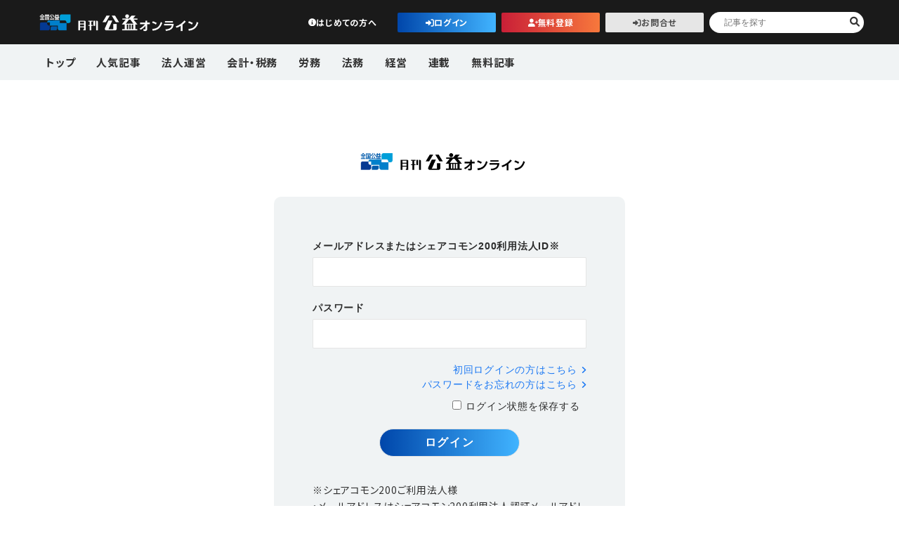

--- FILE ---
content_type: text/html; charset=UTF-8
request_url: https://online.koueki.jp/login/?redid=15757
body_size: 8964
content:
<!DOCTYPE html>
<html lang="ja" class="no-js">

<head>
	<meta charset="UTF-8">
	<meta http-equiv="X-UA-Compatible" content="IE=edge">
	<meta name="viewport" content="width=device-width, initial-scale=1">
	<meta name="format-detection" content="telephone=no">
	<meta name="viewport-extra" content="min-width=375">
	<link rel="stylesheet" href="https://online.koueki.jp/wp2023/wp-content/themes/koueki_portal/css/common.css" type="text/css" media="all">
	<link rel="stylesheet" href="https://online.koueki.jp/wp2023/wp-content/themes/koueki_portal/css/add_hc.css" type="text/css" media="all">
	<link rel="preconnect" href="https://fonts.googleapis.com">
	<link rel="preconnect" href="https://fonts.gstatic.com" crossorigin>
	<link href="https://fonts.googleapis.com/css2?family=Albert+Sans:wght@100;300;400;500;600;700&family=Noto+Sans+JP:wght@300;400;500;600;700&display=swap" rel="stylesheet">
	<meta name='robots' content='index, follow, max-image-preview:large, max-snippet:-1, max-video-preview:-1' />

	<!-- This site is optimized with the Yoast SEO plugin v26.8 - https://yoast.com/product/yoast-seo-wordpress/ -->
	<title>ログイン画面 | 月刊公益オンライン | 財団・社団の現場で役立つWebメディア</title>
	<link rel="canonical" href="https://online.koueki.jp/login/" />
	<meta property="og:locale" content="ja_JP" />
	<meta property="og:type" content="article" />
	<meta property="og:title" content="ログイン画面 | 月刊公益オンライン | 財団・社団の現場で役立つWebメディア" />
	<meta property="og:url" content="https://online.koueki.jp/login/" />
	<meta property="og:site_name" content="月刊公益オンライン | 財団・社団の現場で役立つWebメディア" />
	<meta property="article:modified_time" content="2023-08-04T08:51:38+00:00" />
	<meta property="og:image" content="https://online.koueki.jp/wp2023/wp-content/uploads/2023/10/ogp.jpg" />
	<meta property="og:image:width" content="1200" />
	<meta property="og:image:height" content="630" />
	<meta property="og:image:type" content="image/jpeg" />
	<meta name="twitter:card" content="summary_large_image" />
	<script type="application/ld+json" class="yoast-schema-graph">{"@context":"https://schema.org","@graph":[{"@type":"WebPage","@id":"https://online.koueki.jp/login/","url":"https://online.koueki.jp/login/","name":"ログイン画面 | 月刊公益オンライン | 財団・社団の現場で役立つWebメディア","isPartOf":{"@id":"https://online.koueki.jp/#website"},"datePublished":"2023-07-21T07:03:23+00:00","dateModified":"2023-08-04T08:51:38+00:00","breadcrumb":{"@id":"https://online.koueki.jp/login/#breadcrumb"},"inLanguage":"ja","potentialAction":[{"@type":"ReadAction","target":["https://online.koueki.jp/login/"]}]},{"@type":"BreadcrumbList","@id":"https://online.koueki.jp/login/#breadcrumb","itemListElement":[{"@type":"ListItem","position":1,"name":"ホーム","item":"https://online.koueki.jp/"},{"@type":"ListItem","position":2,"name":"ログイン画面"}]},{"@type":"WebSite","@id":"https://online.koueki.jp/#website","url":"https://online.koueki.jp/","name":"月刊公益オンライン | 財団・社団の現場で役立つWebメディア","description":"公益法人、一般社団・財団法人の実務に役立つ最新ニュースや制度改正、法人運営・会計・労務・法務のノウハウを実務担当者向けに発信するWebメディア。","publisher":{"@id":"https://online.koueki.jp/#organization"},"potentialAction":[{"@type":"SearchAction","target":{"@type":"EntryPoint","urlTemplate":"https://online.koueki.jp/?s={search_term_string}"},"query-input":{"@type":"PropertyValueSpecification","valueRequired":true,"valueName":"search_term_string"}}],"inLanguage":"ja"},{"@type":"Organization","@id":"https://online.koueki.jp/#organization","name":"月刊公益オンライン | 財団・社団の現場で役立つWebメディア","url":"https://online.koueki.jp/","logo":{"@type":"ImageObject","inLanguage":"ja","@id":"https://online.koueki.jp/#/schema/logo/image/","url":"https://online.koueki.jp/wp2023/wp-content/uploads/archive/2021/10/logo-portalz-w250.png","contentUrl":"https://online.koueki.jp/wp2023/wp-content/uploads/archive/2021/10/logo-portalz-w250.png","width":250,"height":70,"caption":"月刊公益オンライン | 財団・社団の現場で役立つWebメディア"},"image":{"@id":"https://online.koueki.jp/#/schema/logo/image/"}}]}</script>
	<!-- / Yoast SEO plugin. -->


<script type="text/javascript" id="wpp-js" src="https://online.koueki.jp/wp2023/wp-content/plugins/wordpress-popular-posts/assets/js/wpp.min.js?ver=7.3.6" data-sampling="0" data-sampling-rate="100" data-api-url="https://online.koueki.jp/wp-json/wordpress-popular-posts" data-post-id="216" data-token="c4b7e3df6c" data-lang="0" data-debug="0"></script>
<style id='wp-img-auto-sizes-contain-inline-css' type='text/css'>
img:is([sizes=auto i],[sizes^="auto," i]){contain-intrinsic-size:3000px 1500px}
/*# sourceURL=wp-img-auto-sizes-contain-inline-css */
</style>
<link rel='stylesheet' id='wp-ulike-css' href='https://online.koueki.jp/wp2023/wp-content/plugins/wp-ulike/assets/css/wp-ulike.min.css?ver=4.8.3.1' type='text/css' media='all' />
<link rel='stylesheet' id='wordpress-popular-posts-css-css' href='https://online.koueki.jp/wp2023/wp-content/plugins/wordpress-popular-posts/assets/css/wpp.css?ver=7.3.6' type='text/css' media='all' />
<link rel='stylesheet' id='wp-ulike-pro-css' href='https://online.koueki.jp/wp2023/wp-content/plugins/wp-ulike-pro/public/assets/css/wp-ulike-pro.min.css?ver=2.0.0' type='text/css' media='all' />
<link rel='stylesheet' id='wp-members-css' href='https://online.koueki.jp/wp2023/wp-content/plugins/wp-members/assets/css/forms/generic-no-float.min.css?ver=3.5.5.1' type='text/css' media='all' />
<link rel='stylesheet' id='fancybox-css' href='https://online.koueki.jp/wp2023/wp-content/plugins/easy-fancybox/fancybox/1.3.28/jquery.fancybox.min.css?ver=6.9' type='text/css' media='screen' />
<style id='fancybox-inline-css' type='text/css'>
#fancybox-content{border-color:#ffffff;}#fancybox-title,#fancybox-title-float-main{color:#fff}.fancybox-hidden{display:none}#fancybox-content .fancybox-hidden,#fancybox-tmp .fancybox-hidden{display:revert}
/*# sourceURL=fancybox-inline-css */
</style>
<link rel='stylesheet' id='tablepress-default-css' href='https://online.koueki.jp/wp2023/wp-content/plugins/tablepress/css/build/default.css?ver=3.2.6' type='text/css' media='all' />
<script type="text/javascript" src="https://online.koueki.jp/wp2023/wp-includes/js/jquery/jquery.min.js?ver=3.7.1" id="jquery-core-js"></script>
<script type="text/javascript" src="https://online.koueki.jp/wp2023/wp-includes/js/jquery/jquery-migrate.min.js?ver=3.4.1" id="jquery-migrate-js"></script>

<link rel='shortlink' href='https://online.koueki.jp/?p=216' />
<link rel="llms-sitemap" href="https://online.koueki.jp/llms.txt" />
            <style id="wpp-loading-animation-styles">@-webkit-keyframes bgslide{from{background-position-x:0}to{background-position-x:-200%}}@keyframes bgslide{from{background-position-x:0}to{background-position-x:-200%}}.wpp-widget-block-placeholder,.wpp-shortcode-placeholder{margin:0 auto;width:60px;height:3px;background:#dd3737;background:linear-gradient(90deg,#dd3737 0%,#571313 10%,#dd3737 100%);background-size:200% auto;border-radius:3px;-webkit-animation:bgslide 1s infinite linear;animation:bgslide 1s infinite linear}</style>
            <style type="text/css">.ulp-form{max-width:480px!important;}</style><link rel="icon" href="https://online.koueki.jp/wp2023/wp-content/uploads/2024/09/cropped-logo_3b-32x32.webp" sizes="32x32" />
<link rel="icon" href="https://online.koueki.jp/wp2023/wp-content/uploads/2024/09/cropped-logo_3b-192x192.webp" sizes="192x192" />
<link rel="apple-touch-icon" href="https://online.koueki.jp/wp2023/wp-content/uploads/2024/09/cropped-logo_3b-180x180.webp" />
<meta name="msapplication-TileImage" content="https://online.koueki.jp/wp2023/wp-content/uploads/2024/09/cropped-logo_3b-270x270.webp" />
		<style type="text/css" id="wp-custom-css">
			/* ulで・を表示させる */
ul.with-bullet {
  /* 強制的にリストマーカーを表示 */
  list-style: disc outside !important;
  padding-left: 1.5em !important;
}
ul.with-bullet {
  list-style: none;
  padding-left: 1.5em;
}
ul.with-bullet li {
  position: relative;
}

/* 字下げ ぶら下げインデント */
.jisage {
    padding-left:1em;
    text-indent:-1em;
}
/* 改行させる */
.br::before {
	content: "\A" ;
	white-space: pre ;
}
/* インライン画像 */
.text_img{
    width: 5%;
    vertical-align: middle !important;
}
/* チェックマークリスト左寄せ */
.unit-list-02left li {
    display: -webkit-box;
    display: -ms-flexbox;
    display: flex;
    -webkit-box-align: center;
    -ms-flex-align: center;
    align-items: center;
    -webkit-box-pack: center;
    -ms-flex-pack: center;
    justify-content: left;
    font-weight:bold;
    letter-spacing: 0.02em;
    color: #666;
    gap: 5px
}

.unit-list-02left li:before {
    content: "\f058";
    font-family: "Font Awesome 6 Free";
    font-weight: 900;
    -ms-flex-negative: 0;
    flex-shrink: 0;
    color: #00a6ba
}		</style>
			<!-- ▼ Google Analytics ▼ -->
	<!-- Google Tag Manager -->
	<script>
		(function(w, d, s, l, i) {
			w[l] = w[l] || [];
			w[l].push({
				'gtm.start': new Date().getTime(),
				event: 'gtm.js'
			});
			var f = d.getElementsByTagName(s)[0],
				j = d.createElement(s),
				dl = l != 'dataLayer' ? '&l=' + l : '';
			j.async = true;
			j.src =
				'https://www.googletagmanager.com/gtm.js?id=' + i + dl;
			f.parentNode.insertBefore(j, f);
		})(window, document, 'script', 'dataLayer', 'GTM-52535HZJ');
	</script>
	<!-- End Google Tag Manager -->
	<!-- ▲ Google Analytics ▲ -->
</head>

<body class="wp-singular page-template page-template-temp-login page-template-temp-login-php page page-id-216 wp-theme-koueki_portal">
	<!-- Google Tag Manager (noscript) -->
	<noscript><iframe src="https://www.googletagmanager.com/ns.html?id=GTM-52535HZJ"
			height="0" width="0" style="display:none;visibility:hidden"></iframe></noscript>
	<!-- End Google Tag Manager (noscript) -->
	<header id="header">
		<div class="header-inner">
			<div class="box-header-top">
				<div class="logo">
											<span><a href="https://online.koueki.jp/">公益・一般法人オンライン</a></span>
									</div>
<div class="top-right">
	<ul class="btn-wrap">
		
					<li class="link unit-btn-01 black info no-border pc-visible">
									<a href="https://online.koueki.jp/about-us#new/" class="inner">はじめての方へ</a>
							</li>
			<li class="link unit-btn-01 window"><a href="https://online.koueki.jp/login/" class="inner">ログイン</a></li>
			<li class="link unit-btn-01 orange person"><a href="https://online.koueki.jp/registration/" class="inner">無料登録</a></li>
			<li class="link unit-btn-01 window gray"><a href="https://online.koueki.jp/form1/" class="inner">お問合せ</a></li>
			</ul>
	<div id="searchWrap" class="search-wrap pc-visible">
		<form class="box-head-search" action="https://online.koueki.jp/" method="get" name="search">
  <input type="text" name="kensaku" id="s" class="unit-head-input-text" placeholder="記事を探す">
  <button type="submit" class="unit-head-input-submit"></button>
</form>	</div>
</div>
			</div>
			<div class="box-header-bottom">
				<nav id="globalNav" class="globalNav">
					<div class="nav-inner">
													<div class="link unit-btn-01 black info no-border sp-visible"><a href="https://online.koueki.jp/#new" class="inner">初めての方へ</a></div>
												<div id="searchWrap" class="search-wrap sp-visible">
							<form class="box-head-search" action="https://online.koueki.jp/" method="get" name="search">
  <input type="text" name="kensaku" id="s" class="unit-head-input-text" placeholder="記事を探す">
  <button type="submit" class="unit-head-input-submit"></button>
</form>						</div>
						<div class="nav-title sp-visible">カテゴリ</div>
						<ul>
															<li class="pc-visible"><a href="https://online.koueki.jp/">トップ</a></li>
																						<li><a href="https://online.koueki.jp/popular/">人気記事</a></li>
																						<li>
									<a class="parent-nav unnei " href="https://online.koueki.jp/articlecat/unnei/">法人運営</a>
																														<ul class="child-nav">
												<li class="child-nav-inner sp-visible"><a class="unnei " href="https://online.koueki.jp/articlecat/unnei/">法人運営</a></li>
												<li class="child-nav-inner"><a href="https://online.koueki.jp/articlecat/rijikai/">理事会</a></li><li class="child-nav-inner"><a href="https://online.koueki.jp/articlecat/council/">評議員会・社員総会</a></li><li class="child-nav-inner"><a href="https://online.koueki.jp/articlecat/riji-kanji/">理事・監事</a></li><li class="child-nav-inner"><a href="https://online.koueki.jp/articlecat/hyougiin/">評議員</a></li><li class="child-nav-inner"><a href="https://online.koueki.jp/articlecat/touki/">登記関連</a></li><li class="child-nav-inner"><a href="https://online.koueki.jp/articlecat/teikan/">定款関連</a></li><li class="child-nav-inner"><a href="https://online.koueki.jp/articlecat/low-unei/">法改正-法人運営</a></li>											</ul>
																	</li>
															<li>
									<a class="parent-nav kaikei " href="https://online.koueki.jp/articlecat/kaikei/">会計・税務</a>
																														<ul class="child-nav">
												<li class="child-nav-inner sp-visible"><a class="kaikei " href="https://online.koueki.jp/articlecat/kaikei/">会計・税務</a></li>
												<li class="child-nav-inner"><a href="https://online.koueki.jp/articlecat/teiki-syorui/">定期提出書類</a></li><li class="child-nav-inner"><a href="https://online.koueki.jp/articlecat/kaikei-shori/">会計処理</a></li><li class="child-nav-inner"><a href="https://online.koueki.jp/articlecat/kifu/">寄附</a></li><li class="child-nav-inner"><a href="https://online.koueki.jp/articlecat/zeimu/">税務</a></li><li class="child-nav-inner"><a href="https://online.koueki.jp/articlecat/invoice/">インボイス</a></li><li class="child-nav-inner"><a href="https://online.koueki.jp/articlecat/denchouhou/">電子帳簿保存法</a></li>											</ul>
																	</li>
															<li>
									<a class="parent-nav roumu " href="https://online.koueki.jp/articlecat/roumu/">労務</a>
																														<ul class="child-nav">
												<li class="child-nav-inner sp-visible"><a class="roumu " href="https://online.koueki.jp/articlecat/roumu/">労務</a></li>
												<li class="child-nav-inner"><a href="https://online.koueki.jp/articlecat/roumu-kanri/">労務管理</a></li><li class="child-nav-inner"><a href="https://online.koueki.jp/articlecat/kyuuyo/">給与計算</a></li><li class="child-nav-inner"><a href="https://online.koueki.jp/articlecat/low-roumu/">法改正-労務</a></li>											</ul>
																	</li>
															<li>
									<a class="parent-nav houmu " href="https://online.koueki.jp/articlecat/houmu/">法務</a>
																														<ul class="child-nav">
												<li class="child-nav-inner sp-visible"><a class="houmu " href="https://online.koueki.jp/articlecat/houmu/">法務</a></li>
												<li class="child-nav-inner"><a href="https://online.koueki.jp/articlecat/souhan/">利益相反取引</a></li><li class="child-nav-inner"><a href="https://online.koueki.jp/articlecat/kojinj-ouhou/">個人情報</a></li><li class="child-nav-inner"><a href="https://online.koueki.jp/articlecat/low-houmu/">法改正-法務</a></li>											</ul>
																	</li>
															<li>
									<a class="parent-nav keiei " href="https://online.koueki.jp/articlecat/keiei/">経営</a>
																														<ul class="child-nav">
												<li class="child-nav-inner sp-visible"><a class="keiei " href="https://online.koueki.jp/articlecat/keiei/">経営</a></li>
												<li class="child-nav-inner"><a href="https://online.koueki.jp/articlecat/sisan/">資産運用</a></li><li class="child-nav-inner"><a href="https://online.koueki.jp/articlecat/it/">IT</a></li>											</ul>
																	</li>
															<li>
									<a class="parent-nav column " href="https://online.koueki.jp/articlecat/column/">連載</a>
																														<ul class="child-nav">
												<li class="child-nav-inner sp-visible"><a class="column " href="https://online.koueki.jp/articlecat/column/">連載</a></li>
												<li class="child-nav-inner"><a href="https://online.koueki.jp/articlecat/kenteiqa/">【連載】公益法人会計検定試験一問一答</a></li><li class="child-nav-inner"><a href="https://online.koueki.jp/articlecat/sc200-interview/">【連載】シェアコモン200インタビュー</a></li><li class="child-nav-inner"><a href="https://online.koueki.jp/articlecat/harassment/">【連載】それ、ハラスメントかもしれません</a></li><li class="child-nav-inner"><a href="https://online.koueki.jp/articlecat/seido-real/">【連載】公益法人制度のリアル</a></li><li class="child-nav-inner"><a href="https://online.koueki.jp/articlecat/theme-guideline/">【連載】テーマで紐解く逆引きガイドライン</a></li><li class="child-nav-inner"><a href="https://online.koueki.jp/articlecat/opinion-leader/">【連載】オピニオンリーダーのnote</a></li><li class="child-nav-inner"><a href="https://online.koueki.jp/articlecat/rondan/">論壇</a></li><li class="child-nav-inner"><a href="https://online.koueki.jp/articlecat/koueki_calender/">カレンダー</a></li>											</ul>
											<ul class="child-nav col-2">
												<!-- 9つ目以降のカテゴリを出力するコード --><li class="child-nav-inner"><a href="https://online.koueki.jp/articlecat/news/">NEWS・TOPIC・特報</a></li><li class="child-nav-inner"><a href="https://online.koueki.jp/articlecat/zeimuqa/">【連載】公益法人税務Q&amp;A</a></li><li class="child-nav-inner"><a href="https://online.koueki.jp/articlecat/kaikeisoudan/">【連載】会計相談室</a></li><li class="child-nav-inner"><a href="https://online.koueki.jp/articlecat/ippon/">【連載】仕訳一本勝負</a></li><li class="child-nav-inner"><a href="https://online.koueki.jp/articlecat/invoice-column/">【連載】インボイス事例</a></li><li class="child-nav-inner"><a href="https://online.koueki.jp/articlecat/roumu-soudan/">【連載】労務なんでも相談</a></li><li class="child-nav-inner"><a href="https://online.koueki.jp/articlecat/syosiki/">【連載】書式の活用法</a></li><li class="child-nav-inner"><a href="https://online.koueki.jp/articlecat/touki-kokoroe/">【連載】登記の心得</a></li><li class="child-nav-inner"><a href="https://online.koueki.jp/articlecat/keiei-kouza/">【連載】経営講座</a></li><li class="child-nav-inner"><a href="https://online.koueki.jp/articlecat/saibanrei/">【連載】裁判例から学ぶ運営事務</a></li><li class="child-nav-inner"><a href="https://online.koueki.jp/articlecat/dandan/">【連載】非営利法人AtoZei</a></li><li class="child-nav-inner"><a href="https://online.koueki.jp/articlecat/asset-management/">【連載】これからの時代の資産運用</a></li><li class="child-nav-inner"><a href="https://online.koueki.jp/articlecat/it-jitsumu/">【連載】IT実務一問一答</a></li><li class="child-nav-inner"><a href="https://online.koueki.jp/articlecat/excel-column/">【連載】Excel活用法</a></li><li class="child-nav-inner"><a href="https://online.koueki.jp/articlecat/jimukyoku-plus/">【連載】事務局だよりPLUS</a></li><li class="child-nav-inner"><a href="https://online.koueki.jp/articlecat/healthylife/">【連載】健康寿命プラス10年</a></li>											</ul>
																		</li>
															<li>
									<a class="parent-nav free " href="https://online.koueki.jp/articlecat/free/">無料記事</a>
																	</li>
													</ul>
						<div class="nav-title sp-visible">
							コンテンツ
						</div>
						<ul class="sp-visible">
							<li class="sp-visible">
								<a href="https://online.koueki.jp/about-us/">公益・一般法人オンラインとは</a>
							</li>
							<li>
								<a href="https://online.koueki.jp/form1/">登録案内</a>
							</li>
							<li>
								<a href="https://online.koueki.jp/archive-backnumber/">専門誌一覧</a>
							</li>
							<li>
								<a href="https://koueki.jp/contact/#privacy" target="_blank">お問合せ</a>
							</li>
							<li>
								<a href="https://koueki.jp/contact/#privacy" target="_blank">プライバシーポリシー</a>
							</li>
						</ul>
					</div>
				</nav>
			</div>
		</div>
		<span id="navBtn" class="func-btn nav"><span class="txt">MENU</span></span>
	</header><main id="contents" class="header-offset">
  <section class="underwrapper login">
    
                  <section id="login" class="sec-login">
            <div class="wrapper max500">
              <div class="box-membg-01">
                <h1 class="membg-logo"><a href="https://online.koueki.jp" class="img"><img src="https://online.koueki.jp/wp2023/wp-content/themes/koueki_portal/img/common/logo_02_black.svg" alt="公益・一般法人オンライン" width="260" height="30"></a></h1>

                                  <div class="membg-inner">
                    <div class="box-memform-01 mb20">
                                            <div id="wpmem_login"><a id="login"></a><form action="https://online.koueki.jp/login/" method="POST" id="wpmem_login_form" class="form"><input type="hidden" id="_wpmem_login_nonce" name="_wpmem_login_nonce" value="f37340e1ba" /><input type="hidden" name="_wp_http_referer" value="/login/?redid=15757" /><fieldset><legend>既存ユーザのログイン</legend><div class="memform-row"><label for="log">メールアドレスまたはシェアコモン200利用法人ID※</label><div class="div_text"><input name="log" type="text" id="log" value="" class="username" required  /></div></div><div class="memform-row"><label for="pwd">パスワード</label><div class="div_text"><input name="pwd" type="password" id="pwd" class="password" required  /></div></div><input name="a" type="hidden" value="login" /><input name="redirect_to" type="hidden" value="https://online.koueki.jp/login/" /><div class="button_div"><div class="change-pw-wrap"><a href="https://online.koueki.jp/change-password/" class="unit-link-02 link-arrow">初回ログインの方はこちら</a></div<br><div class="change-pw-wrap"><a href="https://online.koueki.jp/change-password/" class="unit-link-02 link-arrow">パスワードをお忘れの方はこちら</a></div><input name="rememberme" type="checkbox" id="rememberme" value="forever" />&nbsp;<label for="rememberme">ログイン状態を保存する</label>&nbsp;&nbsp;<input type="submit" name="Submit" value="ログイン" class="buttons" /></div><div class="link-text"><span class="link-text-forgot">パスワードを忘れた場合&nbsp;<a href="https://online.koueki.jp/login/?a=pwdreset">パスワードリセット</a></span></div><div class="link-text"><span class="link-text-register">はじめての方はこちら&nbsp;<a href="https://online.koueki.jp/registration/">新規ユーザー登録</a></span></div></fieldset></form></div>                      <p class="free-trial mt30">※シェアコモン200ご利用法人様<br>・メールアドレスはシェアコモン200利用法人認証メールアドレスをご入力ください。<br>・メールアドレスの変更手続きをされた場合、しばらく経ってからお試しください。</p>
                    </div>
                  </div>
                  <div class="free-trial mt30 t-center">
                    <p><a href="https://online.koueki.jp/registration/" class="unit-link-02 link-arrow">無料登録はこちら</a></p>
                  </div>
                              </div>
            </div>
          </section>

          
        
      </section>
</main>
<footer id="footer">
	<div class="f-nav">
		<ul class="box-fnav-01">
			<li><a href="https://online.koueki.jp/about-us/">月刊公益オンラインとは</a></li>
			<li><a href="https://online.koueki.jp/archive-backnumber/">バックナンバー</a></li>
			<li><a href="https://online.koueki.jp/form1/" >お問合せ</a></li>
			<li><a href="https://koueki.jp/privacy-policy/" target="_blank">プライバシーポリシー</a></li>
			<li><a href="https://online.koueki.jp/terms/" >利用規約</a></li>
		</ul>
	</div>
	<div class="f-sns">
		<ul class="box-fsns-01">
			<li><a href="https://twitter.com/kouichikun_z" class="twitter" target="_blank"></a></li>
			<li><a href="https://www.youtube.com/channel/UCXBvntUcyagYt2SQcGV1RlQ/featured" class="youtube" target="_blank"></a></li>
		</ul>
	</div>
	<div class="box-footer-01">
		<p class="copyright">Copyright 全国公益法人協会 All Rights Reserved.</p>
	</div>
</footer>


<script type="text/javascript" src="https://online.koueki.jp/wp2023/wp-content/themes/koueki_portal/js/modernizr.custom.41001.js"></script>
<script type="text/javascript" src="https://online.koueki.jp/wp2023/wp-content/themes/koueki_portal/js/jquery-3.6.0.min.js"></script>
<script type="text/javascript" src="https://online.koueki.jp/wp2023/wp-content/themes/koueki_portal/js/jquery-migrate-3.3.2.min.js"></script>
<script src="https://online.koueki.jp/wp2023/wp-content/themes/koueki_portal/js/viewport-extra.js"></script>
<script type="text/javascript" src="https://online.koueki.jp/wp2023/wp-content/themes/koueki_portal/js/common-min.js" id="commonjs" data-homeurl="https://online.koueki.jp" data-tempurl="https://online.koueki.jp/wp2023/wp-content/themes/koueki_portal"></script>
<script type="text/javascript" src="https://online.koueki.jp/wp2023/wp-content/themes/koueki_portal/js/ajax.js"></script>

<script type="speculationrules">
{"prefetch":[{"source":"document","where":{"and":[{"href_matches":"/*"},{"not":{"href_matches":["/wp2023/wp-*.php","/wp2023/wp-admin/*","/wp2023/wp-content/uploads/*","/wp2023/wp-content/*","/wp2023/wp-content/plugins/*","/wp2023/wp-content/themes/koueki_portal/*","/*\\?(.+)"]}},{"not":{"selector_matches":"a[rel~=\"nofollow\"]"}},{"not":{"selector_matches":".no-prefetch, .no-prefetch a"}}]},"eagerness":"conservative"}]}
</script>
    <script type="text/javascript">
        document.addEventListener('wpcf7mailsent', function(event) {
            var url = location.href;
            if (url.match('/contact/')) {
                location.href = "https://online.koueki.jp/contact/thanks/";
            }
        }, false);
    </script>
<script type="text/javascript" id="wp-ulike-pro-js-extra">
/* <![CDATA[ */
var UlikeProCommonConfig = {"AjaxUrl":"https://online.koueki.jp/wp2023/wp-admin/admin-ajax.php","Nonce":"4de176f9b2","TabSide":"top","ViewTracking":{"enabledTypes":["post"]}};
//# sourceURL=wp-ulike-pro-js-extra
/* ]]> */
</script>
<script type="text/javascript" src="https://online.koueki.jp/wp2023/wp-content/plugins/wp-ulike-pro/public/assets/js/wp-ulike-pro.min.js?ver=2.0.0" id="wp-ulike-pro-js"></script>
<script type="text/javascript" src="https://online.koueki.jp/wp2023/wp-content/plugins/easy-fancybox/vendor/purify.min.js?ver=6.9" id="fancybox-purify-js"></script>
<script type="text/javascript" id="jquery-fancybox-js-extra">
/* <![CDATA[ */
var efb_i18n = {"close":"Close","next":"Next","prev":"Previous","startSlideshow":"Start slideshow","toggleSize":"Toggle size"};
//# sourceURL=jquery-fancybox-js-extra
/* ]]> */
</script>
<script type="text/javascript" src="https://online.koueki.jp/wp2023/wp-content/plugins/easy-fancybox/fancybox/1.3.28/jquery.fancybox.min.js?ver=6.9" id="jquery-fancybox-js"></script>
<script type="text/javascript" id="jquery-fancybox-js-after">
/* <![CDATA[ */
var fb_timeout, fb_opts={'autoScale':true,'showCloseButton':true,'width':560,'height':340,'margin':20,'pixelRatio':'false','padding':10,'centerOnScroll':false,'enableEscapeButton':true,'speedIn':300,'speedOut':300,'overlayShow':true,'hideOnOverlayClick':true,'overlayColor':'#000','overlayOpacity':0.6,'minViewportWidth':320,'minVpHeight':320,'disableCoreLightbox':'true','enableBlockControls':'true','fancybox_openBlockControls':'true' };
if(typeof easy_fancybox_handler==='undefined'){
var easy_fancybox_handler=function(){
jQuery([".nolightbox","a.wp-block-file__button","a.pin-it-button","a[href*='pinterest.com\/pin\/create']","a[href*='facebook.com\/share']","a[href*='twitter.com\/share']"].join(',')).addClass('nofancybox');
jQuery('a.fancybox-close').on('click',function(e){e.preventDefault();jQuery.fancybox.close()});
/* IMG */
						var unlinkedImageBlocks=jQuery(".wp-block-image > img:not(.nofancybox,figure.nofancybox>img)");
						unlinkedImageBlocks.wrap(function() {
							var href = jQuery( this ).attr( "src" );
							return "<a href='" + href + "'></a>";
						});
var fb_IMG_select=jQuery('a[href*=".jpg" i]:not(.nofancybox,li.nofancybox>a,figure.nofancybox>a),area[href*=".jpg" i]:not(.nofancybox),a[href*=".png" i]:not(.nofancybox,li.nofancybox>a,figure.nofancybox>a),area[href*=".png" i]:not(.nofancybox),a[href*=".webp" i]:not(.nofancybox,li.nofancybox>a,figure.nofancybox>a),area[href*=".webp" i]:not(.nofancybox),a[href*=".jpeg" i]:not(.nofancybox,li.nofancybox>a,figure.nofancybox>a),area[href*=".jpeg" i]:not(.nofancybox)');
fb_IMG_select.addClass('fancybox image');
var fb_IMG_sections=jQuery('.gallery,.wp-block-gallery,.tiled-gallery,.wp-block-jetpack-tiled-gallery,.ngg-galleryoverview,.ngg-imagebrowser,.nextgen_pro_blog_gallery,.nextgen_pro_film,.nextgen_pro_horizontal_filmstrip,.ngg-pro-masonry-wrapper,.ngg-pro-mosaic-container,.nextgen_pro_sidescroll,.nextgen_pro_slideshow,.nextgen_pro_thumbnail_grid,.tiled-gallery');
fb_IMG_sections.each(function(){jQuery(this).find(fb_IMG_select).attr('rel','gallery-'+fb_IMG_sections.index(this));});
jQuery('a.fancybox,area.fancybox,.fancybox>a').each(function(){jQuery(this).fancybox(jQuery.extend({},fb_opts,{'transition':'elastic','transitionIn':'elastic','transitionOut':'elastic','opacity':false,'hideOnContentClick':false,'titleShow':true,'titlePosition':'over','titleFromAlt':true,'showNavArrows':true,'enableKeyboardNav':true,'cyclic':false,'mouseWheel':'true','changeSpeed':250,'changeFade':300}))});
};};
jQuery(easy_fancybox_handler);jQuery(document).on('post-load',easy_fancybox_handler);

//# sourceURL=jquery-fancybox-js-after
/* ]]> */
</script>
<script type="text/javascript" src="https://online.koueki.jp/wp2023/wp-content/plugins/easy-fancybox/vendor/jquery.easing.min.js?ver=1.4.1" id="jquery-easing-js"></script>
<script type="text/javascript" src="https://online.koueki.jp/wp2023/wp-content/plugins/easy-fancybox/vendor/jquery.mousewheel.min.js?ver=3.1.13" id="jquery-mousewheel-js"></script>

</body>

</html>

--- FILE ---
content_type: image/svg+xml
request_url: https://online.koueki.jp/wp2023/wp-content/themes/koueki_portal/img/common/logo_02.svg
body_size: 16584
content:
<?xml version="1.0" encoding="UTF-8" standalone="no"?>
<!-- Generator: Adobe Illustrator 27.2.0, SVG Export Plug-In . SVG Version: 6.00 Build 0)  -->

<svg
   version="1.1"
   id="page"
   x="0px"
   y="0px"
   viewBox="0 0 259.9 30"
   style="enable-background:new 0 0 259.9 30;"
   xml:space="preserve"
   sodipodi:docname="logo_02.svg"
   inkscape:version="1.3.2 (091e20e, 2023-11-25, custom)"
   xmlns:inkscape="http://www.inkscape.org/namespaces/inkscape"
   xmlns:sodipodi="http://sodipodi.sourceforge.net/DTD/sodipodi-0.dtd"
   xmlns:xlink="http://www.w3.org/1999/xlink"
   xmlns="http://www.w3.org/2000/svg"
   xmlns:svg="http://www.w3.org/2000/svg"><defs
   id="defs41">
	
	
	
	
</defs><sodipodi:namedview
   id="namedview41"
   pagecolor="#ffffff"
   bordercolor="#666666"
   borderopacity="1.0"
   inkscape:showpageshadow="2"
   inkscape:pageopacity="0.0"
   inkscape:pagecheckerboard="0"
   inkscape:deskcolor="#d1d1d1"
   inkscape:zoom="2.9274602"
   inkscape:cx="124.68146"
   inkscape:cy="115.62924"
   inkscape:window-width="2880"
   inkscape:window-height="1514"
   inkscape:window-x="-11"
   inkscape:window-y="-11"
   inkscape:window-maximized="1"
   inkscape:current-layer="page" />
<style
   type="text/css"
   id="style1">
	.st0{fill:none;}
	.st1{fill:#FFFFFF;}
	.st2{fill:#FFF100;}
	.st3{fill:#00713F;}
	.st4{fill:#005BAC;}
	.st5{fill:#A7DCF7;}
	.st6{fill:#72BB2B;}
	.st7{fill:#231815;}
</style>

<image
   width="202.2122"
   height="24.265463"
   preserveAspectRatio="none"
   xlink:href="[data-uri]&#10;9GlUWHRYTUw6Y29tLmFkb2JlLnhtcAAAAAAAPD94cGFja2V0IGJlZ2luPSLvu78iIGlkPSJXNU0w&#10;TXBDZWhpSHpyZVN6TlRjemtjOWQiPz4gPHg6eG1wbWV0YSB4bWxuczp4PSJhZG9iZTpuczptZXRh&#10;LyIgeDp4bXB0az0iQWRvYmUgWE1QIENvcmUgOS4xLWMwMDIgNzkuYTFjZDEyZjQxLCAyMDI0LzEx&#10;LzA4LTE2OjA5OjIwICAgICAgICAiPiA8cmRmOlJERiB4bWxuczpyZGY9Imh0dHA6Ly93d3cudzMu&#10;b3JnLzE5OTkvMDIvMjItcmRmLXN5bnRheC1ucyMiPiA8cmRmOkRlc2NyaXB0aW9uIHJkZjphYm91&#10;dD0iIiB4bWxuczp4bXA9Imh0dHA6Ly9ucy5hZG9iZS5jb20veGFwLzEuMC8iIHhtbG5zOmRjPSJo&#10;dHRwOi8vcHVybC5vcmcvZGMvZWxlbWVudHMvMS4xLyIgeG1sbnM6cGhvdG9zaG9wPSJodHRwOi8v&#10;bnMuYWRvYmUuY29tL3Bob3Rvc2hvcC8xLjAvIiB4bWxuczp4bXBNTT0iaHR0cDovL25zLmFkb2Jl&#10;LmNvbS94YXAvMS4wL21tLyIgeG1sbnM6c3RFdnQ9Imh0dHA6Ly9ucy5hZG9iZS5jb20veGFwLzEu&#10;MC9zVHlwZS9SZXNvdXJjZUV2ZW50IyIgeG1wOkNyZWF0b3JUb29sPSJBZG9iZSBQaG90b3Nob3Ag&#10;MjYuMiAoTWFjaW50b3NoKSIgeG1wOkNyZWF0ZURhdGU9IjIwMjUtMDMtMjdUMDk6MzY6MDkrMDk6&#10;MDAiIHhtcDpNb2RpZnlEYXRlPSIyMDI1LTAzLTI3VDA5OjM5OjM4KzA5OjAwIiB4bXA6TWV0YWRh&#10;dGFEYXRlPSIyMDI1LTAzLTI3VDA5OjM5OjM4KzA5OjAwIiBkYzpmb3JtYXQ9ImltYWdlL3BuZyIg&#10;cGhvdG9zaG9wOkNvbG9yTW9kZT0iMyIgeG1wTU06SW5zdGFuY2VJRD0ieG1wLmlpZDo5ODJlYjUw&#10;MS0wMDdiLTQyZGMtOTMxMi1jNTdlY2Y2ZjIxMTQiIHhtcE1NOkRvY3VtZW50SUQ9InhtcC5kaWQ6&#10;OTgyZWI1MDEtMDA3Yi00MmRjLTkzMTItYzU3ZWNmNmYyMTE0IiB4bXBNTTpPcmlnaW5hbERvY3Vt&#10;ZW50SUQ9InhtcC5kaWQ6OTgyZWI1MDEtMDA3Yi00MmRjLTkzMTItYzU3ZWNmNmYyMTE0Ij4gPHht&#10;cE1NOkhpc3Rvcnk+IDxyZGY6U2VxPiA8cmRmOmxpIHN0RXZ0OmFjdGlvbj0iY3JlYXRlZCIgc3RF&#10;dnQ6aW5zdGFuY2VJRD0ieG1wLmlpZDo5ODJlYjUwMS0wMDdiLTQyZGMtOTMxMi1jNTdlY2Y2ZjIx&#10;MTQiIHN0RXZ0OndoZW49IjIwMjUtMDMtMjdUMDk6MzY6MDkrMDk6MDAiIHN0RXZ0OnNvZnR3YXJl&#10;QWdlbnQ9IkFkb2JlIFBob3Rvc2hvcCAyNi4yIChNYWNpbnRvc2gpIi8+IDwvcmRmOlNlcT4gPC94&#10;bXBNTTpIaXN0b3J5PiA8L3JkZjpEZXNjcmlwdGlvbj4gPC9yZGY6UkRGPiA8L3g6eG1wbWV0YT4g&#10;PD94cGFja2V0IGVuZD0iciI/PnLQiHgAADWLSURBVHic7Z13mBvV1YdfSbtrr3fXa2MbMO7GhN5N&#10;CIFQQ++E3kyvoRNqQgkECJBAPkINzQ5JIJTQQw0ldGOKQ29uuGNje7273iLN98eR0KxW0rQ7qud9&#10;Hj2rMnPnSivN3NN+J2JZFoqiKIqiKIqiKIUgWuwJKIqiKIqiKIpSPagBoiiKoiiKoihKwVADRFEU&#10;RVEURVGUgqEGiKIoiqIoiqIoBUMNEEVRFEVRFEVRCoYaIIqiKIqiKIqiFAw1QBRFURRFURRFKRg1&#10;xZ5ACVEHrAVMzfH66kAH8G3BZpSF416fz12TF8KAumJOo/KIAEs6uXu3kRy9Rv9iz0ZRFEVRFKVi&#10;CcsAuRT4ue3xL4EPQzqWKdYDngMuBP6S8dq6wJPA/cnX3dIMHAUMBdYELgA+z7HtQOAOYC4wHXgk&#10;+dcLUWAzYENgMGJUJTyOUWiiwCzgrmJPBAua6zQoqChlSDOwO7A+8CPkvPcJ4lB6Augs3tQURVGU&#10;TMIwQLYBLst47hEkguCG45AFdJuh+cQAC/gjsrjPd9xBiBGwHXA4chE7BrgT8ZEfiTcDJA7caHs8&#10;Azgzx7YHAvvbHj/u4TgDgXOQOY/ysF+pMJ9iGiARoKWLkcMa2HNEQ9GmoSiKZ/oClwAnIefBbMwG&#10;/gxcU6hJKYqiKPkxbYA0Aw9neX4sMBGY4GKMM5GIg2keJLcBMgQ40fZ4U9v9UcgSFWA1xFC50+Ux&#10;lwMXAVclH58A/AZoybLtebb79wJfuTzGVsA/kShLuTKjqEe3gM4El28yiNpoxHFzRVFKgrUR59Za&#10;DtsNA64G9gX2QhweiqIoShExnW/yAhJFAFiMLPpTHAmc7WKMOYbnlKIjz2t/oOdncRTp1KXLkfeS&#10;4irSBokbria9wK4HrsuyzRmIkQbQCpyaa7CM9fFmwH8pb+OjuCSjH6NGNnLU6lr7oShlwnBgMs7G&#10;h50fA68jURNFURSliJiMgDwFjLc9/hVwN1L7sUHyuT8AS8mfbmPZ7ncg0QKv84wj9Q9NLrbdAjjC&#10;9ngy8KbtcQKpabkp+XgI8j5yGVM3Aqsk97OA7+lZh3EisBKSYhZFlsCH2F7vQtLF+iHpY5HkOKcD&#10;i2oikdQnVAs85uL9KflIRj+u2nRwsWeiKIp7ngL85EuujtTy7WN0NoqiKIonIpZlOW+Vn0FI2tU2&#10;tuf+DeyWvD8S+AZZTKe4kNz5uM8COyXv345EB/JFL3LxM+BV2+ON6F0IX4MUeg+zPbc58E7GdhEk&#10;MrOq7bntgZeyHDfwB5qDse3diWnrPjqDaQvbob7mVCSvuRJ4B/ncC8/yboav0pdZB4x13lZRlFLg&#10;SCSlNwjbAS8Hn4qiKIrih6ARkD0RxahVbM99jKiRpJgJ7IykZ6W4GvgJEg3Il4/7FaJesrHHeS1F&#10;jJ4E+dPMnqWn8fE4vY0PEKPiNHqmlD2DKFtNz9i2DYlemMaqr4ny7Yp4Kg/rpBCOUX10xfn9+CHF&#10;noVS3qwN9Me70lIUGABMAZY4bBtD6r3agG6Px0kJcUzxuF+pcp7zJo6cg3cDJFUPGERZMAKsjFw3&#10;FgYYR1EUpazxa4CsClwJHJvx/GdI5CEzCvAi4rWaZHtub2BrJFXLnpJln9M8xMjxmmr0MXAwsILc&#10;xsBEJIph54Q8Yz6E5A9vmXxcB7yCpJ3ZLySTkfzkFEuRC9cg23PLbPs0IRekFK3J+du3B+j4fGkn&#10;0fZuiEWGIbLBil+StR9jRzRy6Bg3mXqKkpXNyO60cMtyYLTLbS9EnDl+OY/sNWjlxBjMiJRsi6Rw&#10;tbrc/krgXNIpsX7pgzjdNgswhqIoStnjpQh9BOKB+x3wKT2NDwu4B/EEfp9j/78i8rof254biChK&#10;/Q+Rux1KT/ldy+McU/TJ8pzdsLkDMYjsHEc6GnMucAPi1bRzYMbjkYgXzb7dtsA4220rel/kNrC9&#10;vgY9o0AJ4LCMMcYBcyd+s4yOpZ1QG1s7y/tTvGABnXF+q7UfSjAmOW+Sl6OARS62iyPnqCBcS09n&#10;RzliSiGxEffS8BOAi5HrSl3yr98biBrXLBNvQlEUpVzxEgHZCanbyLZi+x9iSGxJbi32BJKOdTti&#10;xNjdzushUZAT6CnJ2gR8jUQV7DQixg5IJGF6xuvvJ//a605Si/y/Iv0y7EykZxTmciRycjhiaKV6&#10;csxBLh7/sm27DlJbsjvS+CqTxxBDJcWv6fkelyGpaI8mHzchjbN6GBlft3Rxy9TF0FQHlqWqV0GI&#10;AMu6GDWqicM0+qH451S8qTBl8gLZZctz8S2SCnqT04Z5uJd0fV45YtKAyuaoymRr5DMzxR70FDlR&#10;FEWpSrwYIPcgC/0XMp6PI51nX/cwVjfQjsjSpvg4eYy/255bHbgNkU+0sx5i9IAompye5Rjrkr7A&#10;tCPqVX9DLih2Xke8kCl2Jp22NRh5f3YeRbxhv7M9Nzo5/12QupIU9wM72h5/lbFfiseQNLUdko/X&#10;QtI6fnjfry9oZ+ncdlitHyQsbdcdlK4E122qtR+Kb5qB6wOOcZSPff4MnIw4PvywK+Isecrn/sVm&#10;qcGxMs/tmYxCBFVMcTbl+7kriqIYxctCNoEsklPqVX9CLqAxvOuq1yDyunuSbg64G2KY2GsfcvXb&#10;sKcs5crhrcs4Xhu9LyafIWoodk6x3X+P7BeMq+jthXyNnpGNh4CDMrbZn9wcSs/i0s0QY68GYN+R&#10;jYxfZwAs6YRIJEgRZHWTjH6MHdXIAaMbiz0bpXy5jWD9JK5EOnT74RDnTfJyD+Z7QBWK/zlv4ooO&#10;YFqe1+sQlUNTgiK3Imm9iqIoCv6K0H+NLLafQjz1X9G7KK+edCF2O5I6kMl84EmkHmITJD0Lei7C&#10;lyf/HoMUDHYhhtA42zZbAceT7pnRF+mOay8Mr03ud03y+TuRi8+WyTFTrExPBa/bs8w7xenIRfxU&#10;4AGk6D11rAeRIvsUFmKsZcoA21mQfC8vk17Y7IBEQnZpqo0u+Md2Q1lj4pfQnYCYduz2hQV0J7hy&#10;E639UHyzOenfux/mAL8JsP9UpI4tn2hGPoYg9SDnBphDsfgCOXePCTjO6+SuVwRROQx6jBTP09Ox&#10;pSiKUvUE7QOSSxHkx8DbyfuvIIXZbve39wE5G/EaeZ3kEUi6lT1SsAnp2pCdgQ/oLQF8Dum0ig4k&#10;GuOkkrIHYkiByPL+g96ywa8BByAGTj7LYTZwS3JbO3ORBc+r+7w8l8c+XHQEzXVBi19LicL0AUlG&#10;P8YN68eX+5laWyhVyOdI2qlfdkUWuEHoi5wXBgQYYw3EgVRu/AoxoIKwF1Jrl43bkLo8E3yF1PN5&#10;lU5WFEWpaIKG4XMZBk65tU77B6U2y9h2Y+RZsvcfsavMPIQ7icaU8XEoktKVrWfJ+kgU6EPE8Ml1&#10;W0jPmpEUQxFD7tKrNx4EdbEEibA+ugrGAroSXKO1H4p/ziCY8fE8wY0PEIlxvxGQFP8wMI9icCPp&#10;1F0/vE1u4+M8zBkfLUiKrxofiqIoGYSVB/yd7b6fLuYpUvm39yBpTQ8gspcv2rb5mPSFdCHivXqP&#10;3n00nNicnoo2t2XZ5hh6dkO38yWiaJWNZnoqcuVjQJ7X3v10aSfEE5G8cRSlN8m+H2NGNfKLUVr7&#10;ofhiJYJ73ieYmEiSB/Em/pHJeHr3cioHupDIsx9agf1yvLYv8Huf42ZjR7KnHyuKolQ9QTqh74jI&#10;y2ZGO9qRuo4Uo5G+FjF6GzxRpNB6JtlpTv49JuP5MUinc5A6jZuQwswYohAD3run271eXyJpUylW&#10;R+pH9kcMk5PpzWTEgPkASbVqoafUsB/sY2wOvHPGWwsAIkTUAvGEBXRbXDteaz8U39xGT3ELr1xG&#10;MM99Ng6jtwy5F25CHDvLnTYsMd4Dfo5IpLstFJ+NpL/NyfLaRkjtoCkOI52GrCiKomQQxAC5Bqmr&#10;cOJHwH15Xj8cqdfIRq48o5Vs91PNpB5BPFu3I8ZEu4u5pWikZ1HpXRmvX0paweokpJvwN/RmLlI4&#10;vi5ShJ5Sq7k6uf15SN71iuT9TsSj2h8piLwQSR+7HpEQ/jD5fr4F3vnbN8v4dlYrDHIjX6/8QARY&#10;2sWaoxrZf5T2/VB8sSW9a7O8MBPpL2SaGcBvgUt87l+PKDQdYWxGheNFxNl1LbmjGikmIkX332V5&#10;bWV6y8sH4XJ6yskriqIoGQRJwQpivLidQ67X7OolKSPlouTfnyT/LvEwh4Po2ZPk3ozXM8Pyd+QZ&#10;6yPEo2hPuboeUd5KFXx2IJ7H25EoB8h7uh3R+e9MPtcfMd5eXtKZ4KLJC6FvLH8Zu9KblPKVdj1X&#10;/HNPwP3DTHW6FP+SviBOoJ8amkuh+Rr4BbAhoiz2CCI2MgVJUfsVEpk+iuzGB8B/8J6ym4v7kUiX&#10;oiiKkocgRsTDSCF3W8bzcUTm8WfJx4uAV5Fls33pHEHSGb7Mc4yFSOThENJF5CuAYbZt9kIkelMd&#10;cvsgPUpeQhb1uTqz27EXcz5N7wL1j5HeHykjZwckBe35PGPaP9vRwGLSqQJRRMVmhW27Wtv8exle&#10;X7Z0MnNRB/SrCa90vxJJRj/Gjmlif639UPxxLhK59MvTmPWwZ+NIetbGeWUiwd5jsZmavHnlCSRi&#10;bYInCd6jRVEUpSoIYoD8Ns9rawGfJu9/gHN4PBfLkVSmfPuPTd5SrJm8fY1EF5wMkHXo2Wk9V++P&#10;ixGlq9HJx3dgTifekT7RCNRGIWFpDxAvWEA8wR81+qH4YyXE+RCEQhR6/4d0GqofxgHnY7YIOx99&#10;Sdf4mcJCHFUdiOuhD70dX3YuxH8xeyazEdn4Jsw1LwRx4KmKlqIoFYepNKpM+hs6RgT/KloJ3CUr&#10;HW+7/wVS1JiLc5DID4ghci7pviGhsiJuQWdCIiCKO1K1H6Ob2HukRj8UX9xJOjrph4uAeYbm4sTx&#10;wJ74n+81SPppNoly0+xD/trAQuBWmdAN/YE3CdaXJRsbIWm9iqIoFUVYq9nFtvtdObdyphHxyL2G&#10;+6LyKJIWNgd3eb324stngFFIYfvw5P2VkveHIaledq5EFihLsoxrf98phZmUJ8tC0q9S9yGdYtZh&#10;e+4HhbHRjbWsMrCO+cu6pA5EcSYZ/dDaD8UnWyPSrH6ZgQhQFIrFwFlIHZlf7kWUosKmDrMGQLEJ&#10;S92ikj4jRVGUH/BjgJwPbEZugyBOz14ZGyD5xflC4fWI9+3djOeHIjUi+epEcrE2uUPh+yFpYpvT&#10;00iZAJzu4Rh9kIv94RnPpcL/KVZCUg5SEp4RxFO2gnS9Ryy5TWp/kP9PX4CV+8Y6Lth4kHXWs7PV&#10;AHGDLfqxv0Y/FH9MDLj/0UZm4Y2bgVOQ1FI/7IJEUXI16jNFEMdUNZFw3kRRFKX88GOATEAW925Z&#10;GSmQdOIJehsgJ7rcNxv5Vuk3k72hoJ+c5MOQNKwPko/fRvqj2KMlzyKGWcpL1khaxjd1zNVI69On&#10;DKd1bM+tP6y+ZrYqYLkkGf24brx2PVd8cR7pei8/PI4IYRSDQxAJb7/chTh/Mns8KYqiKIoR/Bgg&#10;s/FmgLglWyOsvsmbaT4kd0fzTBYhalqzkT4f3yafu9Q2t2cQo6MTSdsakDFG/4zHEXoXx0ezPBez&#10;PVfT0qXOMFekoh9jmthzRGbWnKI4MghJr/RLnJ61ZYVmKtI08SSf+w9Beh2dbWxGvdGGPO4I0vhS&#10;URSlZPFjgIw0PgshdUEaEdL49pSolB78QqTgcl7yuemIgbEg+fxcxPDIlBoGqdX4Y/L+56QjLgMM&#10;ztlObGBDrSyuLbQXSD4SQNzi2k01+qH44naCFZ7/GjmHFJMzkOaqA3zufxai9PeZqQll8DkiW+uH&#10;75Au6MMDHH86vYu7+yDR6VpgfICxQSSRo/TsL+WF1Bl+ScB5KIqilCR+DJA/IalBJsPzMaR5FEiD&#10;vnUNjp86kc9+/qulxGJRth/TdD7SrXYe0NKdsPhibhvU9e57+NGCdj6csTxdd9Haxaar92e/dVa6&#10;AWlu9QJwziezlrPOiEaQJlSDMZe7mzI5Fn88bZncq41CV0KNkGxEgGVdrDumkb00+qF452dIYzu/&#10;zETq2YpNJ5LC+kCAMf4ObGJmOr14JXnzwyD89fxI8R2iLrU0zzapWhq/vIUYooqiKEoWIpZVeV3t&#10;2jsTvDu3lWnz26GPGA7//mop9/93LvSNsf06A4nYVu/TlnTwzbfLoS5L2ciKOCzvSvfe6IhDYy1H&#10;bzeMbUc38dXiFTwxdTEfzGhh7dX788sfr0xjtnECcs8H3/Hy1EUwqC8Mb9qHCP8iXjH/u3cQQQAz&#10;fN/BY/uPVQNE8cM0gtV+/JxgDQFN8wqi5uWX45CakFKhDlEXc5tCm43xSKd0J94i2HnpAOChAPsr&#10;iqJULBVjgHzX2s3zn33PY58v4dkZy1mypAOWda5DbXQU0EAkkqC5LoIFLOvsuXNdVPprJLJ8FtGI&#10;GB+W7XFXApZ2gmW1AH2pjdbSVAvLu6EzniCMJKlYNEr/WuhKtDKw7xYMb9yezoSFZS3Efc8TN8QR&#10;1a4RSEPHQmDGAIkASztZc3Qjn+01OvBwStVxLlL74JfHkcappcQoJN3ILx1ITUiLkdkE50Vg+wD7&#10;ezGompHPbkCA462P9vFQFEXpRdkbIIvbu7n+1bnc+vYClixoAyI1NNWeQW30SGqiG1Dm768XFtCd&#10;eI0h9T9j5X7QGU8bR+b5MZJmdnJoRxDMRUCWdPL0AWPYdZhGPxRPDEEU5/z2RrIQr3yu2o+RiCJg&#10;0NTSGiR16AsP+1wOXBLgmH+jp9R4sfgDwQrj78Z7V/otgDcCHHMeMIZ03ydFUcqXesQhMbfI86gI&#10;ytYAmdfazS2vzeXmt+azeG4bNNdBQ812WNwJjC32/ELFsp6jK7Ezq/SDIaEbIQA/AR4kWNFnPswY&#10;IMu72Gr1/vx3V2M6BqOADU0N5pMpiBCCX9YknEjWi0Br8v5qOBftvkLPnPuVgK0ytplJWs660DxK&#10;sOjFheSu/ahHFqKZanh+ORwxCrzwLdJM1S8/QxrCFosDgH8G2P8DYGOf+55KsOaOLyKpeZXGZsBe&#10;SL1RJn0Q+fn/FnRGihIuzyDroWOAR4o8l7InrE7o/uhOQE3vQvBMfv3cLG58Yz6t89ugfx0Ma4CE&#10;dSBWoILL8iESsaiNwvw2sCIwpB66QjVC3kIuNlMRT7FpnP/pbuiMs9two5GP/UgrnRWLdmSxeRL+&#10;vOcnIopGplmbtELSzoh3OR8/QXrkpNgYeCzLdq8A5+AuR98U2xDM+PiG/IXnJ2DO+JiLFId75XCC&#10;9SWZRPEcO2sC9wfYvxXYIcD+NyPRYL89qXYArgIuCjCHUmQn8hfa16MGiFI5XIFc6wAeBm4FziS7&#10;Aa64ILABsvi7Vp6ePIvuzjiRpPHw3FszmTdnKdH6WhIruhm0ciO7bzk67zhPvzGdqe/MYsLhmzB0&#10;cJZFZDxBR00Nt8yBD6fMF8NjtQap20hY6xNM7aX8iETEWJvfChELBveT2pTwIlrzEG/XmyGMbUbx&#10;LBKh1WyvlFbnTUKnHslbXwPY1sf+y4zOJk237X67i+0zT9IdObbbBjFU1gc+9TEvP0wKuP9xDq+f&#10;E3B8O1fgz9XwMnLR9KvwNQa4gMIrfEURpcEgToo9gMUB5zEBMZrX97n/hcBk4F8B51FK5FMRA+mf&#10;pYTDYYhB2+20YYGpQWTM/6/YEzHMsfQ2tk8GdkScfP8p+IwqAN8GyKQnPuGmSVP4bMb3LJ+7TKIX&#10;KaWoaLRnSbQFD07KbHKeQW0M6mJcePEzZL2+xpOL6z23grWGwvJ2e9F4JZ3U3RONkI6EACv3g7gV&#10;3AixyF6QL5GQicjF2CTGLlSGza9Syk/cBkkFudnjfmE1fLOfO0x/TjHgPmBTw+Nm40KC9TZ6lPyR&#10;hV9grrdRC8EUqY5HnAh+e5xcjRhrcwLMwStPEiz180zE+DLBjsBXSK8QPzyEOBK+MTQfpSf7Id+V&#10;B6n8HP3RSDuEUqRQ4jWFYg/gzhyvjUNSLK9FWjC4ccbl4ljk2vcQwR0mZYFrA2T2AmlU/uZH87j2&#10;tjeZ/Pp0MRoG1hMbMYBIqltFUAbleD4SIdLSSmLeXOJrDZXFtyySfwGsbuDI5Uk0GQlZkOyV2NxH&#10;jDW/WMkxU1LC3b3GugTzBsgsI6NY0J3dcAqLLuBVpMA0qPZyF9KbIN9i9TC8GyCfI6lS9maaFuJR&#10;Xo/8i9H5SF2G/b3FkIhV2NGhTYC1CK8RHsBQJKLglwTOHc8vDDB+Jn8mWLj/eyQdL0g9w0RkIV4I&#10;LgV2DbD/A0jfKlPMB/YFnve5fzS575qUnue63KlHFm4R4HfIovBR4Cmk4XClsbzYE8iDU2SsnNgK&#10;eMLFduchabwb4U9wYjXSRs7VwHOIquJThJfFUHRcGyCj9rkXgPj85dAdJzpyINFoJO1tD3vdZ1lY&#10;DfVEp80hsdoQrPVWh0VLIBLxqmpSeUQjYgwuWgFLcmW2uMSyIBaVyEpjLQyql9SuuJWKas1ETu5B&#10;cqoz8duQrCcRiEUL2p1xGWaLS/8EnJ7ndT/1N3ckb9mYSX6D5y7gYh/HNMWPCNcAuYtghuMFSFO7&#10;XGyG2SiOiXqkm5GUAb+pRD9HFuFhR513QzyKfvkM6QRvmhcIloo2FkmFKzW55nLn16TzLhqRz3dv&#10;xFHyOBJRfbo4U8OUe1YpLD/D29rkTvw7Fq613V8JOXcdDCxCzrWTqMB6Ktd5tfG2LuJtXTC4HzUj&#10;BhCNEGa9QXaiUaw+dcTe/5zI7AXQ3NgPy/pxYSdRokSQFDipifF/IyJRj5ZOSe2a2ypj10btp9An&#10;Dc68A7lABCNhQb9a9h7hNzvCF1HAZNV7H4fXuwweyw0FteayEOYJ5jiCede/wrlniMlO2PeR39jx&#10;whEB938EqQkJixEEU5hZgRRIh8XvESPCL3tRXMO+0hgInJ/jtQbgEMST/HFyu1UKNK8UFnA9Zp12&#10;SrhsjaRuur0GnoH8j/0YIGsi2Q3ZGIRcq15FashOQ77vhaQOuBH/TqucuI6A1PSzZWoUNs0ljWVB&#10;fR2R5e3EXpxMfIfNEtag5kG0tktRtiLRkKBEkilYFrCwTWR+hzdJw8bOBER4J/hBfuAPmGhylgBq&#10;oqxSX3BhtzrMpSM5OQRM/vDqcD65Flslz6iiQAatSHpUm9OGGUSQzy6bgpedkchC0xQmi78/JJ26&#10;6idkugrmVL2y8SLOxng+9sdUWmduDkTSG8f53P9KRGzhBWMzql6uxl0kcx3kd3Qx4lH+C/JbCJtm&#10;RIjiHGQBGSQFMoUZ5chwKOW5uWFrvEU+fk2wovsbXW43Pnm7BLgXyWz4MsBx3TIKMbBOBY5GnGFG&#10;MLXAGARsiUgVDkVCoE2INViDLDDN5CwmJBWLljZir74f6959q0voV7+CtvYaByMkiiw2YsgJq9iL&#10;q9InAvStgeVdMH0prNoA/WqhM/4ZUgcQtO7hf8BvjMyztYvNxvZnZIP+WxVX/CPk8c8zONZ/EO+t&#10;SUpVw/5BpFDbL5ch3u6wSSAe7a/xfy15GjECwzaWwmKJw+uFyF0fjaQUeqEJWUydikhaX4Nci8LC&#10;XjN1ExJ5PZ5gYg79As0oXMISPikEu+ItVe96pObILz8GdvG4z2Dg3OTt1uQcwhS2SGUK1AB/RaSI&#10;T8GA4zjoam0Q8FskxFm4sJBlQVM/IsvbrNhrH0Tj220K9X2gvcNtJOTqsKdYUdRFoT0OM1pgZBM0&#10;1C6hMz4N/94/EO/fzpjycicsTlp7gJEAkKIEpBFpVGWKqwyOVcqcg0Qv/PIU0vW9UMxEGiT6rYep&#10;RZr1mVYz2hCJIIUZQWwDNnDYZm3kvbldLMeQAmYvdV9B5fcPTd7+ikSlvgg4XjYypa93QxwKp+Hf&#10;m/wwIo3vp+A5TOoBB8nTkmUCEllwyw3ArwIcr5bg6ecnIyladyDXiTAUCjPPyYcjUaITkcaMvgli&#10;gKyPKHoUOp9SkKL0GdGZ82p4eUp3fFvXRshQip/bHpTC9qewgD5RKUaf1QIjGhP0q43hr+fGdKRY&#10;K4jXIE0EaOli+PAGjhkXZlaIorjmZORCbIIvkJSkSmcbxJPnlxkUp7D7UURJzW8kd21k8Ru0LidF&#10;FEkfaTY0XhBOSt688B7ehBvuQiR3dyFY2t4RiCFybfK2JMBYdvoCe2Z5fgDyf98RSeHxGgX7jHAF&#10;OqqN8/GW5noDcHbAY0aRc95OBFMWrEWieUckx7sGc/WiI5Bi/ExGAv8GbkF+g+/5GdyvATIEeAP/&#10;eujGsJobI9EZ8+DlKXgwQsqddZEvf4RCGVMWUoguRkgNo5vfom/sZToSNQ4ziCGhumlIEdWrmJSg&#10;tICuBFdtMtjYkIoSEJONBwvd+K8YrEwwYYsEcgE309DUO5cgudl+RQ0OB97HjMoZFO9zMIFXr1ZK&#10;5W8osA+SjZFtweSGGFIX9ksksvWsz3Hs7Ep+oZIjkTSack3DqwRuw1sa3+8wIzDSgRgM1yPqePsD&#10;ByES9H7oj2QknQrsDkwxMMd9HV4/BXEAFNQAuYMSMD5SWM2NRGfMg5em4CMdqxxZEyneLiwpI6Qz&#10;DvNad2dk/6epjUCXVZyYUgRY1sXoEY0csXrRoh8m0xxUqrH8ORhzUeFFBO/SXg48R7DryaEUphgz&#10;H79AolV+myb+AXgHeM3AXEotLccLfnXk5yIL+VuBLZBi2QmIYIRXmjDXHPdwh9c/QRr8KoVnMFJz&#10;tq2HfS5AVPBM8w3p6NuOSFPCg3yOtQrmerE4fX+fJ0BzXD9qBWsgnoZSwErexAiZOY/YS+8CEajv&#10;Wzy1rkrGQnqOtHY3MGtZ2igpxkdtAZ0Jfrdp0aIfCcw2XQquBqYUm4sMjvV/lLc32w13IzULfrmc&#10;4HUAJmhHmpYF6YT8DLIoUoLxJnACUuB/BfCtx/3PByNKjyvjvFb6q4HjKN7ZFhEe2NbDPscRjvGR&#10;yfOII2tNJDritZHmwYhMfFDWRXpZ5WMSYvz7wk8ExKS0ZFAi2IwoMUIWwMvvEf/p+lBbA/FKv34X&#10;ibpolOVdyZqQpnR6VqEiIcnajxGjGjl0TNFENxoQj1sL+TuKu2EFUpSvlC9bY04rPY7k11YypyCe&#10;ar88S7pZYSmEu2cgi5RJ+FMIbEAUeLS3lRm+RdLjrkb+L+cgkqL5mEHPpnBBOBpnJ+/fDR1Lcc8F&#10;eBci2gdn6XXTfIEUuV+JCBaciQg/5WMy5hwypzi83orUwPnGjwEyPsgBDTMACd0vTj1hNTcQ++Zb&#10;rJGrkFhrFCwrbL12VVEXg9YiGSHJ2o9rixf9ACkw9FpkqVQuJpvLTcRc48FSZDzSlT0Io5E851KR&#10;/Yxjuxb5ZDMkxfmEAGMElUcvJmHMvR2Rv/0LYoScRe6FnFdJ33yc5vD6y4iSmhv6IwZquXlUI0iW&#10;QCmkBa6MfAe8ONG/R1TLipkmtxQxQm5Ban/PQdYe2Qji0LFTDxzlsM3DBGyv4ccAGRHkgIZpRtrW&#10;9zjpW31qxfCIRGShWgq+sUqlGEZIsvZj7MhGDi5e9ENR7IzDbPdtrx66nwL7BTjeNIIbBG5pRtIM&#10;grKmgTFKkeORFKA7fe4/xOBcspEgvGZzYcr5r0AKiG8HLkWKze08j5nCcxCP+TCHbW71MN7NSJ1R&#10;ORkgqQyVnwBTizyXA5AFvBeP5XuIsp7XFL6wWIwUv9+FfH8nZLx+N+b6RZ2Is3z2bUEP4scAKSWt&#10;0why4e2R72bV9yX62XSs1QZjDV8FlrZUckF68fnBCFkOIxrDN0KS0Y/fbqzp0krJcL7BsV7Aew7v&#10;9gRT35pDYQyQCPASEr1WcvMXRGbVa1F6AvHw9sN8H5AWJHJwN7k9sHb+jXT97ou7q0EMWOB7du75&#10;DolOTEKK/1OqWccaPMZlDq9/j7f+MYMwJ+1daHzXCBhgMHAdzt78TP6GKJSF2UvHL9OQ93MfUiOy&#10;ITLPMwwew6m/yZdIrVUg/BggpVbZfQ6ZSjE1MSIrOohN/oTuQc3VoIpVfAoVCUlGP8aMbuKwsUWP&#10;fqxALsatBE8d6EJCvaZqCJTCMRDvF7h8XOljn6CpP2F20rVzB7BxgY5V7jyDFILO8LhfmJ3g78Sd&#10;8QHiQfbSVbrQTEbqtm5EzuWmpHC3x1lY4Q689Woo11zy6XgvojbFMYiMudeI4LkUQ2XUOy8AGyHf&#10;pU8JmA5l42hgNYdtbjRxoEowQDZAQlETf3jGsrCa+hH5fhmxl6YQ32lzqKuFzi41QsKkLloYI6T4&#10;tR8pWhHNbVPUUjgDpBPn33I5hfuLyakEa+pq5yOkkVylcjdy8fJ6HXkUUWB0Yi5iTNn/HxbiIRyH&#10;5IHbWYB487Jt/yN6p2x8hxSHRkmf2SzktzIOdxLMH+FOYnMgwVS1TPMXvEUJSqEZohvONDzeDS62&#10;+ZPhY5Yq04twzE0QJ47XvjzLkN9loO7eRSBIvVg2rnJ4fTlwj4kDmbpoFpt7EQswLZ2XsLCaGojO&#10;WYj1/hckNl9HZHm7u9UICZO6GKGpY6VqP0Y1sv+okmhDE0UusqakeAv9ppwWgZ0FmUV5E8Fs6Ntr&#10;7Ue54Tds79a7dw+5xQD+j96Fwf/M8lyKuxAvqp2nyB3tugF3i9mlSP+HcuIiRElKyc/BiFM0Hw9S&#10;3LSkQvJ5AY+1CqJwdabP/WdTfsaHac4DVnXY5hYMOUYqxQAB+C/SBfUR+5NWUz9iU7+EmiiJDcZB&#10;WwKsUgviVBh9kulYM1tgpEEjxAK6E1xVGtGPFCaLMcOwjI9AFg52YyKO/PYzvcGZTEDUimptc4si&#10;3uEJSN1AtXMk5no3LERlOXPhVuY6XypkttfybZ/tt53v9+42DdNPc7xichJSvK3kpwapeXHiMh9j&#10;l6uy2UcFOEY/xIlwAcFqy1LXuWpdIK6Ec/pvAoPpaZVkgNQhsmB3IIU50hk3FsNq6Ets8qdYTQ1Y&#10;a42CRUs1ChI2dTFos0VC6mLQFSCjJxn9GDeqkYNGF732o5zYBMlz9sMocuvmN6MGCMhFzxQ3Ghyr&#10;Wsl3TfNqgJjYvtw5GG9qTdXMdTj3aXgCf9Gvcr3ovR/i2HWI4XEWzopjijN34ezouRWDQhGVZICk&#10;OCF5mwg8iGX9l5qaZTT0Jfbup8Qb6+daQwbEWN6uRkjY1NkiIUMbJDLS5VNUIql8dfWmYStMVhwm&#10;O7XbsRdQVusPaTtgLUNjdVA4GVxFccMhaETOLZviLvXHSV0o335jgDaf+5smjpz7bsqzzVLggxCO&#10;PQSJwJ9OabWFKGf2QKSj8xFH5H+NUYkGSIoJydtCLOtTq0/dxyxvmxN79f0+3btvNYmG+hZa22vz&#10;GiGRiJOREkFCUt8RJGyX+GFRPoDe2uTlTV0M2rth2lIY1gQD6sQIiXv4uFK1H6ObSqX2o5wIqxDU&#10;fu5w0guH8ks7cYPJxoP3Ep6xqCheOQh3xod22hIedrHNffivifiAcBbzQWhweP1dzKp3rY2kEx9L&#10;+QgclAP9EdlhJ64GFpk8cCUbICmGAEOwrK1p7EekpY3YGx9G4tuN7y3PG41CTSz9uKsbuuMQDen8&#10;aiXP3bU1EI+nalMqywABUcfqTsCc5dDWBwb0gb7Jr57LepxITZTrxpdU7Ue5MAkJ+dvz37qBPsDv&#10;yd/46xkkkmg3MFI5svb0q5eQ5mnZwlupH4/XvhalzlrADgbHu87gWIoShENxXpB8hUjyVrpoghvu&#10;JXeqaooEkipUSTh1en/J0HF2QYyO/QOMMQepsXOSR65GHsG5v99i4ArTB64GAySNZWE11rdFZ85b&#10;mZemLIhvu4kYId1xiMVgRQcsWQbtK6CmBtraoaNTDJNwJiSRgAGNsMoQgLEVWSBvATVRUSFb1A4t&#10;ndBUJ4ZdwsX7be1m9eEN7DeyJKMfXrTcnQij6dH75M7DvYj8BsirwP0ujjEN/12by5WLDI71JPC1&#10;wfEUxS8n4q7D8R6II+OacKdT8pxG747U2fgVkilRKQzB2QHzRIDxN0Q6vx8IrBlgHJDI06nAKagB&#10;ksnvcedIO4EQVDGrywBJYvVvjEZnzIVX3ye+5YZiZCxcDK1tsKIz7ZWPRVclGh1Od3d/QumJEKnD&#10;suYyb+FH9KuHAc3QZXI9W0JYSGSpLiaf7+IV8tdNHc7STvo0uxXBKSgJzDX/AakDKBR1OP/+8xkn&#10;1cwg4DCD46nCkFIKXIS77+IlSCrRvuFOp+TZGZF2duJL4I8hz6XQOBld3wBTPY65BVJXtxewuZ9J&#10;ZfAG8Fvg2eTjkQbGrCQmILK7TryKuxRDz1SlAQJgDWgkNm0uVm2MxMAGaGmTqEdd7VqItfdzJOcw&#10;7M/oFRLxbSXVK+QjlQqRCNR6SGvrEyMeK8k04/7AfxBN7KDfkw60Q3S5cDbmfq3vAW8ZGktR/HIH&#10;kkbpxCTSqRgl6RUqEFvgvmfEfmFOpEg49T5yEznP5EJgTx/7ZfI1cDnw14zntbFumr2R1EEnLESM&#10;IhSq1gCh2yLRv4FELCLysH3qQPKwzy3wTFYQiUg6UgVmX1U4tYjHRqke+mC2Tsup66yihEl/4F/A&#10;9i62fZ6enu8wUkbLgS2Bl11uewWF6YVRSI4Chjtsc6+Pcc8CdsO/nPXnwLXJY1frd9MN+yC/eTcc&#10;T4hy+9Xic+9FJBEnsVIj9O+XSrl6kMIbH2C2hkBRlHCZgHPBnltmE1JoW1FcsClSH+bG+HgP2Cnc&#10;6ZQFOyNNj904b99G0tUqiSjOjeheJ9WHzRtf46+m6BOkxmMd4G7U+MjHobg3Ph5BeoOERtUaIFY0&#10;itWvjmTY4WSCKSwoilIduMmZdcv1BsdSFC8ci8ikjnWx7bvAVuFOpyw4BUm7cpMPvARRb6o07kE6&#10;ZucjSFT3MtzLkb+IFKqvC9yCGh5OXIY7uV0QYZkDw5uKUI0pWFHiiZhVV4NVVwvdiXpECUBRvNKG&#10;FG4uI9hvyUIiYccCPzMwLyUcdgFWNzRWO5J3ryiFpB5ZrB3lcvvJyDmpkAIZpcgtiKPSLbsiRkgl&#10;cShwpMM2XwFPBzhGN5KKdXeO19uBBxDP/GsBjlNNNCGfp1sneydSAx16zUw1GiBdWFYHsZhI71rW&#10;Xsg/SFG80g78yeB466EGSCljsgvsXyidrsZKdbAdsnAb43L7V4Adqe404S2B2xEvu1sOpfKEJbbB&#10;nff8dAPHugc4h56f+etIYftDwDwDx6gWdkNktb10jN8JUTELnWpMwWqJJKzFVn0dxKJgWdsWe0JK&#10;2RLFrFStdnctXTYAfmJwPKc8akUxRS0iA/sf3BsfDwHbUr3GRzPymb2GN+PjdOAfocyoeGyDu6L7&#10;t4F/GzrmOcCHiJrVRkgK4J9R48Mtw5Cox1N4Mz4OQRwPBaEaIyCSvxmLpu65yYFVFKW6udDgWI8A&#10;Mw2Opyi52BtZSHu5zt2EGU92OdKAvPczgFU87nsx8tlVEgfj3qA63OBxnyXdv0Nxz8rI9/d0vGf2&#10;HIs/+WTfVKMBAhCxdRwfXMyJKIpS8oxCLsSmUOldJWzWRZoK7u1xv1OReodqYzVkAX064j32ymmI&#10;h75SqEEkbc9yuf25SP2HUhzGIAbEL/GXSXEIBTY+oHoNEDuNRT6+XVGjGlPiFKXUMekNngxMMTie&#10;otgZiSi1nYI7taYU84CDkK7H1UIdku9+INIssMHnOIdSWWlXeyDCPOu43P45NKW0GDQgYgcHIr09&#10;/DQGbU3u+4KxWXmgGg2QzPdc7O6Y9otEseeiKEpv9jA41pUGx1KUFIMRj/UhQF+P+z6NqBstMj2p&#10;EmQMsDnSz2NH/EU7UsxBZGArpeB8F+Bs5HNxy1eYPT8q+VkL+f7ugihVBcng+QjYlyJGrqrRAGmh&#10;tBb69pP+d4h034CizERRlEz6AkMNjTUdeNzQWKYp9eir5bwJkL8XQLbX8m2f7Zj55uG2D4Hb9+KF&#10;BLAX3o2PC/AvQx/G+zDJKCS1ajNgTUTRal3MrHseQ1Jeyt1oG4l8bw7Du8jGbKQ4vFqFCsIkhvxv&#10;RgDjgbWBn+I+KuXEXYisdFH/d9VogHyDZUGiZM6dduuzBSlOHVCcqShFRk/kpYmXVJZ8nGponGws&#10;DLh/qRsg3S63a83zWjbZ43xSyNlea/e4fTbC+J0vRhYp04F+LrZ/H0nTCuK9XxZgX5PsjUQyhgHD&#10;EaNjBLAG5r/XK5Aowa2Gxy0UtcAmwNZIFGhbZLHrla+TY8w3NrPqJAocgBSPr4YYHasixrOpnlN2&#10;vgPOxH1DwlCpPgPEsl6xamJY9XWlYoRk5t69jUh+ljqmFmXVTgz5LLuRnGSltOhA8uPHGRhnILAn&#10;/nJ189GKhOODMMPERFyyNlIg7eYEHEcu0m4vxoch/yv7ItxCPv8tsmy/LzCEnvn/qe2zdf/eGbl4&#10;9yF9DrSQhWm28bOxDvDP5P1ci78YMBH4l8sxQYzQ3XCWTL0MkTfNRQx3WQJOHvNCXSOuRr5TYfMI&#10;8CsK1CMhILWIMTYU+BGwYfLveGSxG4TnkLoDtx3LldxYSEPa/gU41j3A+QR3Vhmj+gwQ+AeRKNTV&#10;YlPCKhYzgTcynrsbOL4Ic/GK23QDJTeNyGJhELKACZKPrISDhWipnxFwnFrgvuDTCY1HC3is4cjC&#10;PwzWSN7cMgb3vTFAPOuHeppRbwYiXk8nPsebAQKi4f8b4Iosr72ALKA/cBjjSsTQmoMsVhYhnu4u&#10;YAFy3toIONFhnEJdYP+J2SahmbyLKNd5/V8UgjUQ9a5GJHNiVUQ+eBByPTHt7PgNWsdmEgv5/h4X&#10;4jFeQhw+L4Z4DF9UmwFyO5b1NbEoRCOlYICcneW5txAPw04FnotXFhd7AhVADNi02JNQHPk9wQ2Q&#10;Uk5xmgU8UMDj5UtjUtJ873O/K5HoxO7Jx98gC3S3BnAM2Dh5C8KSgPu75b2Qxv0YUXe6J6TxTRAD&#10;LinAcZ5G1NU+LsCxqo0phGOAvINcux4JYWwjlPJF0TTvAL+MdMWxGvpg9a0tdgrWrcDDOV47kNJv&#10;VOY2J1vJjYXkZCqlzVzgqGJPIkT2ofQLihVv/AKJrl+PpN54ib6ZWtBPNzSOE+8bHu8pRJZ3PUrb&#10;+AD4DHPdx7PxHKJytTtqfITFB4bHewhJxdycEjY+wF8EpByjJg8Ch2ARJxYl0dxgNz6K8X6uIL/X&#10;YiniGb8PCYWXIn4K18oNpxxmEwa8lzFM51Q7HbvYdT7FPr6diUjqzA3FnohBWpAGi2F5kJVgBPn+&#10;dyCqT34w5fwqVG+BWYiYS5A6ra+QdcL9wFQTkyogjyP9IEzyKHAb2o28EPwPEXQIUgfyEfL9fQBJ&#10;3SwL/Cy+C1EsY4IvkXSmiSRz3yLd3SQGNGI11UPnDw78Qr2fqUgu3t24O8F9h2g97wwcjUgJjg1t&#10;dt4xnVtaijh9N5oJZoREgZU8bD8ywLEyiSCqG/kYZPB4mdS72MaNmk8huRF4DXEe7FncqQSiDVlo&#10;XYYs3gqNm/+9Ujw1xBlIRCyIAfRvCits8D7eDZCpiIf/aeTaXK48AtxMcIfYm8ATiAf9y6CTUlzT&#10;inwXs4le5GMK8jt7GvnflR1+DJBDkIVXKRYhx5C82e+R0GQ6rcCysKJREgMaMpMN9kcWmmG8nxhS&#10;K7EQ/81enk3eYoiWeROyMCzm5x9FOjpXOs8judMr6J2iUgssJ7/spxPtwGnI76nTYdu+iO66KboR&#10;Gc6Vchy7AWc1nSB8ClyMfI8zFXeiyOf7bojH98u7iG7+GsgFYyjyWZZ6ClM0efsSSc2ZU8S55Pvf&#10;K7Lw70e4qTX5mIOca4b73L+VcItqs/EB+Qv7OxGD6HXk2vUKlZNStABZgHqNeKX2exVZxH5meF6K&#10;ez4kvwHShqQ0vo441l8Dvgh/WuHixwB53fgsCkUkIreexeevFWs6HokDnxR7ElXGh8lbWHQAfw5x&#10;/HzEKa6W/beIsky58iXqJfRLuf/vKx0LceL5MUA+Bg6i8Abu27b7cxCH3xwkvfALJEJS6nWVQXiY&#10;/AZIN5Kmk3JAfIAYHx2hz6x0cJK599rE0yRvk+4TNRPpszIbcXh9nfw7rzhTC49yrOcIRvGVrxRF&#10;URSllHkaWR80Jf/2RwyThoztViALo48ROdFJBZyjnbeQBfhcRDLYbVPISuEpRKVqKfL+v0E85rOR&#10;GoNZFDfqWQo4ZY0UM6vkSaSP0Fzk91QVhmH1GSCKoiiKouTj74jXdSXEczwYMUAGIulhFrJg+w5Z&#10;7H5EcdNyW+ndU6uamIVEFRcgC9hZiCdd1SrTvIx8d7MZp32QyGyx+B4xoquKiKURAUVRFEVRFEVR&#10;CkQ19QFRFEVRFEVRFKXIqAGiKIqiKIqiKErBUANEURRFURRFUZSCoQaIoiiKoiiKoigF4/8B1CBQ&#10;yWSYi1oAAAAASUVORK5CYII=&#10;"
   id="image1-4"
   x="2.7738986"
   y="3.0110624" /></svg>


--- FILE ---
content_type: application/javascript
request_url: https://online.koueki.jp/wp2023/wp-content/themes/koueki_portal/js/viewport-extra.js
body_size: 1593
content:
/*!
 * Viewport Extra v2.1.1
 * (c) dsktschy
 * Released under the MIT License.
 */
var ViewportExtra = (function (t) {
  "use strict";
  var e = function () {
    return (e =
      Object.assign ||
      function (t) {
        for (var e, n = 1, r = arguments.length; n < r; n++) for (var i in (e = arguments[n])) Object.prototype.hasOwnProperty.call(e, i) && (t[i] = e[i]);
        return t;
      }).apply(this, arguments);
  };
  var n = function (t, e, n) {
      var r = 'meta[name="' + e + '"]',
        i = t.querySelector(r);
      return i || ((i = t.createElement("meta")).setAttribute("name", e), n && t.head.appendChild(i)), i;
    },
    r = function (t) {
      return t.documentElement.clientWidth;
    },
    i = function (t) {
      return t
        .replace(/\s+/g, "")
        .toLowerCase()
        .replace(/-./g, function (t) {
          return t.charAt(1).toUpperCase();
        });
    },
    o = function (t) {
      for (
        var e = t.getAttribute("content") || "",
          n = t.getAttribute("data-extra-content") || "",
          r = {},
          o = 0,
          a = (function () {
            for (var t = 0, e = 0, n = arguments.length; e < n; e++) t += arguments[e].length;
            var r = Array(t),
              i = 0;
            for (e = 0; e < n; e++) for (var o = arguments[e], a = 0, u = o.length; a < u; a++, i++) r[i] = o[a];
            return r;
          })(e.split(","), n.split(","));
        o < a.length;
        o++
      ) {
        var u = a[o].split("="),
          c = u[0],
          d = u[1],
          l = c.trim();
        if (l) {
          var f = d ? d.trim() : "";
          f && (r[i(l)] = isNaN(+f) ? f : +f);
        }
      }
      return r;
    },
    a = function (t, e, n) {
      var r = e.width,
        i = e.initialScale,
        o = e.minWidth,
        a = e.maxWidth,
        u = (function (t, e) {
          var n = {};
          for (var r in t) Object.prototype.hasOwnProperty.call(t, r) && e.indexOf(r) < 0 && (n[r] = t[r]);
          if (null != t && "function" == typeof Object.getOwnPropertySymbols) {
            var i = 0;
            for (r = Object.getOwnPropertySymbols(t); i < r.length; i++) e.indexOf(r[i]) < 0 && Object.prototype.propertyIsEnumerable.call(t, r[i]) && (n[r[i]] = t[r[i]]);
          }
          return n;
        })(e, ["minWidth", "maxWidth"]);
      o > a ? console.warn("Viewport Extra received minWidth that is greater than maxWidth, so they are ignored.") : "number" == typeof r ? console.warn("Viewport Extra received fixed width, so minWidth and maxWidth are ignored.") : n < o ? ((u.width = o), (u.initialScale = (n / o) * i)) : n > a && ((u.width = a), (u.initialScale = (n / a) * i));
      var c = Object.keys(u)
        .map(function (t) {
          return (
            t
              .replace(/\s+/g, "")
              .replace(/[A-Z]+/g, function (t) {
                return "-" + t.charAt(0);
              })
              .toLowerCase() +
            "=" +
            u[t]
          );
        })
        .sort()
        .join(",");
      t.setAttribute("content", c);
    },
    u = function (t) {
      return ("number" == typeof t && t > 0 && t < 1 / 0) || "device-width" === t;
    },
    c = function (t) {
      return "number" == typeof t && t >= 0 && t <= 10;
    },
    d = function (t) {
      return "number" == typeof t && t >= 0 && t < 1 / 0;
    },
    l = function (t) {
      return "number" == typeof t && t > 0 && t <= 1 / 0;
    },
    f = { width: "device-width", initialScale: 1, minWidth: 0, maxWidth: 1 / 0 },
    p = function (t) {
      for (var n = e({}, f), r = 0, i = Object.keys(t); r < i.length; r++) {
        var o = i[r],
          a = t[o];
        null == a || ("width" === o && !u(a)) || ("initialScale" === o && !c(a)) || ("minWidth" === o && !d(a)) || ("maxWidth" === o && !l(a)) ? console.warn("Viewport Extra received invalid " + o + ", so it is discarded.") : (n[o] = a);
      }
      return n;
    },
    h = null,
    m = null,
    s = p({});
  if ("undefined" != typeof document) {
    (h = n(document, "viewport", !0)), (m = n(document, "viewport-extra", !1));
    var v = e(e({}, o(h)), o(m));
    a(h, s, 0), (s = p(v)), a(h, s, r(document));
  }
  var y = function (t) {
      (s = p(e(e({}, s), t))), h && a(h, s, r(document));
    },
    w = function () {
      return s;
    },
    b = function () {
      h = n(document, "viewport", !0);
    },
    g = (function () {
      function t(t) {
        y("number" == typeof t ? { minWidth: t } : t);
      }
      return (t.setContent = y), (t.getContent = w), (t.updateReference = b), t;
    })();
  return (t.default = g), (t.getContent = w), (t.setContent = y), (t.updateReference = b), Object.defineProperty(t, "__esModule", { value: !0 }), ((t = t.default).default = t), t;
})({});
